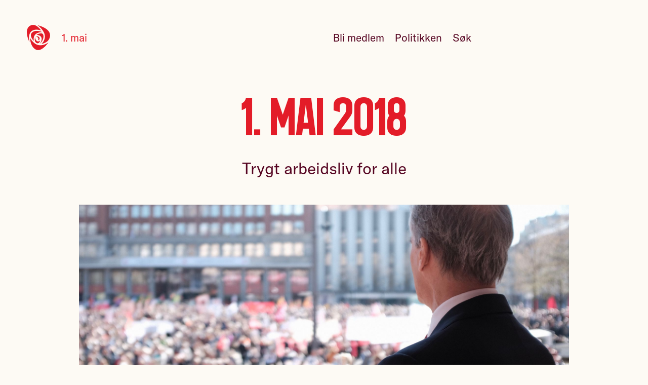

--- FILE ---
content_type: text/html; charset=utf-8
request_url: https://www.arbeiderpartiet.no/arrangementer/1-mai/1-mai-2018/
body_size: 10624
content:
<!DOCTYPE html>
<html lang="nb" class="" ng-app="app">
    <head>
        
    
    
        



    
        
        <script>
            window.apUseCookieInformation = true;
        </script>
        
            <script id="CookieConsent" src="https://policy.app.cookieinformation.com/uc.js"
                data-culture="NB" type="text/javascript"></script>
        
    



    <!-- Google Tag Manager -->
    <script>(function(w,d,s,l,i){w[l]=w[l]||[];w[l].push({'gtm.start':
    new Date().getTime(),event:'gtm.js'});var f=d.getElementsByTagName(s)[0],
    j=d.createElement(s),dl=l!='dataLayer'?'&l='+l:'';j.async=true;j.src=
    'https://sst.arbeiderpartiet.no/gtm.js?id='+i+dl;f.parentNode.insertBefore(j,f);
    })(window,document,'script','dataLayer','GTM-5MRP7MP');</script>
    <!-- End Google Tag Manager -->



    

    
            
                <meta charset="utf-8">
                <meta http-equiv="X-UA-Compatible" content="IE=edge">
                <meta name="viewport" content="width=device-width, initial-scale=1">
                
    
<meta name="title" content="1. mai 2018">
<meta name="description" content="Trygt arbeidsliv for alle">

    <link rel="canonical" href="https://www.arbeiderpartiet.no/arrangementer/1-mai/1-mai-2018/">



    
<meta name="twitter:card" content="summary">
<meta name="twitter:title" content="1. mai 2018">
<meta name="twitter:description" content="Trygt arbeidsliv for alle">






    <meta name="twitter:image" content="https://res.cloudinary.com/arbeiderpartiet/image/upload/c_fill,g_face,h_630,q_70,w_1200/v1/ievv_filestore/c1a281d36be449819357280d488f20a78ab432c7fa914d5c8e20f024d32c9a20.jpg">

    
<meta property="og:title" content="1. mai 2018">
<meta property="og:description" content="Trygt arbeidsliv for alle">




    <meta property="og:image" content="https://res.cloudinary.com/arbeiderpartiet/image/upload/c_fill,g_face,h_630,q_70,w_1200/v1/ievv_filestore/c1a281d36be449819357280d488f20a78ab432c7fa914d5c8e20f024d32c9a20.jpg">





            

            
            <title>
    1. mai 2018
</title>

            
    
        <link rel="stylesheet" type='text/css' href="https://www.arbeiderpartiet.no/static/arbeiderpartiet_styles/static-builds/css/views/mainarticle.03ce3e7818d2.css"  />

    


            
                

            
        
    

    
    <link rel="shortcut icon"
    href="https://www.arbeiderpartiet.no/static/arbeiderpartiet_theme/static-builds/apmedia/images/favicon.6f18fa7c0008.png?version=1.0"
    type="image/png" />
    

    

    
    <meta property="og:type" content="website">
    <meta property="og:url" content="https://www.arbeiderpartiet.no/arrangementer/1-mai/1-mai-2018/">
    <meta property="og:site_name" content="Arbeiderpartiet">
    <meta property="fb:pages" content="234659001772">
    <meta property="fb:app_id" content="114043172657896">
    

    <style>
        .body-default {
            opacity: 0;
        }
        .body-default.body-loaded {
            opacity: 1;
            transition: opacity 0.1s ease-in;
        }
    </style>

    
    <script>
        window.arbeiderpartietPage = {
            id: 13675,
            languagecode: 'nb'
        }
    </script>

    </head>
    <body 
            
            class="
                
    body-default

                
    
        
    

    
        
    

            "
            >
        
    
        






    <!-- Google Tag Manager (noscript) -->
    <noscript><iframe src="https://www.googletagmanager.com/ns.html?id=GTM-5MRP7MP"
    height="0" width="0" style="display:none;visibility:hidden"></iframe></noscript>
    <!-- End Google Tag Manager (noscript) -->



    


        
            <div class="fill-viewport-layout">
                <div class="fill-viewport-layout__content">
                    
    
        
        
            
    
        
    <header
            
                id="id_django_cradmin_page_header"
                class="pub-page-header  pub-page-header--light  hidden-in-print"
            >
        
    <link rel='stylesheet' href="https://www.arbeiderpartiet.no/static/arbeiderpartiet_styles/static-builds/css/components/page-header.a30555515387.css" />
    
    <div class="pub-page-header__content">
        
            
    <a href="https://www.arbeiderpartiet.no/"
       class="pub-page-header__logo "
       title="Logo: Arbeiderpartiet">
        <svg class='pub-page-header__rose' aria-hidden='true'><use href='/static/arbeiderpartiet_styles/svgicons/logo_rose.30adf539bb27.svg#icon'/></svg>
        <span class="screenreader-only">
            Arbeiderpartiet
        </span>
    </a>


            
                
                    
                        






<nav class="pub-page-header__nav" aria-hidden="true">
    

    
    
        <a href="/p/r/ap/signup/?node="
            aria-hidden="true" tabindex="-1"
            class="pub-page-header__link">
            Bli medlem
        </a>
    

    
    
    
        <a href="https://www.arbeiderpartiet.no/politikken/" class="pub-page-header__link" aria-hidden="true" tabindex="-1">Politikken</a>
    
    

    <a href="/sok" class="pub-page-header__link" aria-hidden="true" tabindex="-1">Søk</a>

    
    

    
        
        <button type="button" class="pub-page-header__menu"
                aria-hidden='true'
                tabindex='-1'
                aria-label='Åpne meny'
                id="menu_toggle_button">
            <span class="pub-page-header__hamburger" />
        </button>
    
</nav>

<script type='module'>
    function menuIsVisible() {
        const header = document.getElementsByTagName('header')[0];
        return header.classList.contains('pub-page-header--show-menu');
    }

    function setVisibility(show) {
        const header = document.getElementsByTagName('header')[0];
        const menuButton = document.getElementById('menu_toggle_button');
        const footer = document.getElementById('menu');

        if (show) {
            // Show
            document.body.classList.add('overlay');
            header.classList.add('pub-page-header--show-menu');
            footer.classList.add('page-footer--open');
            window.setTimeout(() => {
                document.querySelector('#menu').querySelector('.page-footer__link--promoted').focus();
            }, 300);
            menuButton.setAttribute('aria-label', 'Lukk meny');
            addEscapeEventListener();
        } else {
            // Hide
            document.body.classList.remove('overlay')
            header.classList.remove('pub-page-header--show-menu')
            footer.classList.remove('page-footer--open')
            removeEscapeEventListener();
            menuButton.setAttribute('aria-label', 'Åpne meny');
            menuButton.focus();
        }
    }

    function escapeEventListener(event) {
        if (event.key === 'Escape') {
            setVisibility(false);
        }
    }

    function addEscapeEventListener() {
        window.addEventListener('keydown', escapeEventListener);
    }

    function removeEscapeEventListener() {
        window.removeEventListener('keydown', escapeEventListener);
    }

    document.getElementById('menu_toggle_button').addEventListener('click', () => {
        setVisibility(!menuIsVisible());
    });
</script>

                    
                
            
        
    </div>


    </header>


    

        
    


                    
                        <main 
    role="main"
    class="
        
            
            
        
        "
>
                            
    
        





    
    
    
        


    



    
    
        <header class="
                page-cover
                
    
        page-cover--image-with-text
    

                
                ">
            
    
        <div class="back-nav">
            <a class="back-nav__link" href="https://www.arbeiderpartiet.no/arrangementer/1-mai/">
                1. mai
            </a>
        </div>
    
    <div class="page-cover__content-wrapper">
        <div class="page-cover__content">
            
                <h1 class="
                        page-cover__title
                        
                        " >
                    
    
        
                        1. mai 2018
                    
    

                </h1>
            
            <p class="page-cover__description">
                Trygt arbeidsliv for alle
            </p>
        </div>
    </div>

    
        

    







<picture class="page-cover__image">
    <source media="(min-width: 1280px)" srcset="https://res.cloudinary.com/arbeiderpartiet/image/upload/v1/ievv_filestore/c1a281d36be449819357280d488f20a78ab432c7fa914d5c8e20f024d32c9a20, https://res.cloudinary.com/arbeiderpartiet/image/upload/v1/ievv_filestore/c1a281d36be449819357280d488f20a78ab432c7fa914d5c8e20f024d32c9a20 2x">
    <source media="(min-width: 800px)" srcset="https://res.cloudinary.com/arbeiderpartiet/image/upload/v1/ievv_filestore/c1a281d36be449819357280d488f20a78ab432c7fa914d5c8e20f024d32c9a20, https://res.cloudinary.com/arbeiderpartiet/image/upload/v1/ievv_filestore/c1a281d36be449819357280d488f20a78ab432c7fa914d5c8e20f024d32c9a20 2x">
    <source media="(min-width: 700px)" srcset="https://res.cloudinary.com/arbeiderpartiet/image/upload/v1/ievv_filestore/c1a281d36be449819357280d488f20a78ab432c7fa914d5c8e20f024d32c9a20, https://res.cloudinary.com/arbeiderpartiet/image/upload/v1/ievv_filestore/c1a281d36be449819357280d488f20a78ab432c7fa914d5c8e20f024d32c9a20 2x">
    <source srcset="https://res.cloudinary.com/arbeiderpartiet/image/upload/v1/ievv_filestore/c1a281d36be449819357280d488f20a78ab432c7fa914d5c8e20f024d32c9a20, https://res.cloudinary.com/arbeiderpartiet/image/upload/v1/ievv_filestore/c1a281d36be449819357280d488f20a78ab432c7fa914d5c8e20f024d32c9a20 2x">
    <img
        src="https://res.cloudinary.com/arbeiderpartiet/image/upload/v1/ievv_filestore/c1a281d36be449819357280d488f20a78ab432c7fa914d5c8e20f024d32c9a20"
        alt="Jonas Gahr Støre bakfra med utsikt over Youngstorget mens han holder 1. mai-tale. Mange mennesker står nede på torget."
        class="page-cover__img"
    />
</picture>



    

        </header>
    



    



    
    
    
        
            

    
        <section class="page-section">
    <div class="container container--tight">
        

    
        <p>Hovedparolen for 1. mai 2018 er "Trygt arbeidsliv for alle".</p>

    


    </div>
</section>

    

    
        

    
        


<link rel='stylesheet' href="https://www.arbeiderpartiet.no/static/arbeiderpartiet_styles/static-builds/css/designer_containers/embedfacebookvideo.09c83f619388.css" />
<link rel='stylesheet' href="https://www.arbeiderpartiet.no/static/arbeiderpartiet_styles/static-builds/css/components/cookie-consent-permission-box.b729ed1bd0fe.css" />
<script type="module" src="https://www.arbeiderpartiet.no/static/arbeiderpartiet_esmodules/static-builds/src/ap-cookie-consent-required.90fa4a366c89.js"></script>
<script type="module" src="https://www.arbeiderpartiet.no/static/arbeiderpartiet_esmodules/static-builds/src/ap-cookie-consent-renew-link.af2f954f2ff3.js"></script>

<ap-cookie-consent-required consent-type='marketing' >
    <figure slot='embedcontent' class='embedfacebookvideo embedfacebookvideo--default'>
        <div class="embedfacebookvideo__videowrapper">
            <script>window.fbAsyncInit = function() {
                FB.init({
                    xfbml      : true,
                    version    : 'v3.2'
                });
                }; (function(d, s, id){
                    var js, fjs = d.getElementsByTagName(s)[0];
                    if (d.getElementById(id)) {return;}
                    js = d.createElement(s); js.id = id;
                    js.src = "https://connect.facebook.net/en_US/sdk.js";
                    fjs.parentNode.insertBefore(js, fjs);
                }(document, 'script', 'facebook-jssdk'));</script>
            <div class="fb-video" data-href="https://www.facebook.com/Arbeiderpartiet/videos/10155853644151773/" data-width="auto" data-show-text="false" data-allowfullscreen="true"></div>
        </div>
        
    </figure>

    

<div slot="ask-for-consent" class='cookie-consent-permission-box cookie-consent-permission-box--facebookvideo'>
    <div class='cookie-consent-permission-box__content'>
        <p>
            Dette innholdet er ikke synlig fordi det krever samtykke til bruk av markedsføring informasjonskapsler/cookies.
            <br>
            <ap-cookie-consent-renew-link actionType="toggle">
                <span slot="label">Klikk her for å justere dine informasjonskapsel/cookie innstillinger</span>
            </ap-cookie-consent-renew-link>
        </p>
    </div>
</div>

</ap-cookie-consent-required>

    


    

    
        <section class="page-section">
    <div class="container container--tight">
        

    
        <h2 class=' page-section__heading'>
    Jonas Gahr Støres 1. mai-tale 2018
</h2>

    

    
        <p>Kjære alle sammen,</p><p>Gratulerer med dagen!</p><p>Lenge har jeg gledet meg til å holde 1. mai tale her.</p><p>Det er godt å se dere og det er godt å komme sammen.</p><p>Komme sammen for å takke.</p><p>Takke musikantene som ga dette toget den gode stemningen.</p><p>Takke de eldste blant oss  - som er her på torget i dag – og som har gjort en innsats for samfunnet gjennom et langt liv.</p><p>Og så kommer vi på 1. mai sammen for å rette ryggen.</p><p>Rette ryggen i stolthet over alt vi har fått til i vår bevegelse.</p><p>Rette ryggen i tro på de verdiene vi står for.</p><p>*</p><p>Vårens lønnsoppgjør er et godt eksempel på hvorfor vi har grunn til å samles med rak rygg.</p><p>Oppgjøret viste kraften i arbeiderbevegelsen.</p><p>Det viste betydningen av organisering og samhold mellom arbeidsfolk.</p><p>En ansvarlig og samlet fagbevegelse vant frem.</p><p>Resultatet ble økt kjøpekraft for alle.</p><p>Resultatet ble ekstra tillegg for lavtlønte.</p><p>Det ble et oppgjør med en god likelønnsprofil.</p><p>Men først og fremst var oppgjøret en seier for sliterne i arbeidslivet.</p><p>AFP-ordningen ble gjort mer rettferdig.</p><p>De som blir syke på slutten av et langt liv i tunge yrker, var vinnerne i dette oppgjøret.</p><p>Det er solidaritet i praksis.</p><p>Det er et resultat vi på 1. mai gir vår støtte og en varm applaus!</p><p>*</p><p>Så er ikke kampen over.</p><p>Våre kamper, i vår bevegelse, er ikke det.</p><p>Spørsmålet om opptjening fra første krone i ordningen med obligatorisk tjenestepensjon, ble ikke løst i tarifforhandlingene.</p><p>Ballen er spilt over til regjering og storting.</p><p>Og Arbeiderpartiet tar ballen.</p><p>Også dette handler om rettferdighet.</p><p>For hvem rammes hardest dersom NHO får viljen sin?</p><p>Om folk i private bedrifter ikke sikres pensjon fra første krone og første time?</p><p>De som rammes er dem med løsest tilknytning til arbeidslivet.</p><p>De som rammes er ungdom.</p><p>Det er kvinner.</p><p>Det er folk i små stillinger.</p><p>Det er dem som tjener dårligst.</p><p>Det er arbeidstakere med alminnelige lønninger som får mindre i tjenestepensjon.</p><p>Det er urettferdig – rett og slett.</p><p>Det vil vi ikke godta.</p><p>Vi har allerede har allerede fremmet forslag i Stortinget.</p><p>Vi kommer ikke til å gi oss i kampen for en rettferdig pensjon for alle!</p><p>*</p><p>Høyre-politikere sa i år etter år at den sosialdemokratiske modellen ville bukke under.</p><p>Staten var for stor.</p><p>Skattene for høye.</p><p>Fagforeningene for sterke.</p><p>Det var for vanskelig å si opp folk.</p><p>Omstillingene gikk for sakte.</p><p>Men så viste erfaringene noe annet:</p><p>Land med vår samfunnsmodell er blant de som har klart seg best.</p><p>Det er en modell der vi har kunnskap og utdanning til alle.</p><p>Der fagbevegelsens rolle og ansvarlighet har vært en forutsetning for omstilling og nye arbeidsplasser.</p><p>En modell der vi løser oppgaver i felleskap.</p><p>Der vi lytter til de ansatte - og er på lag med dem som kan jobben.</p><p>*</p><p>Så spør kanskje noen av dere: Er ikke alle enige i dette nå?</p><p>Har ikke høyresida endret syn?</p><p>Mitt svar er nei.  </p><p>Jeg besøkte for noen uker siden Vard-verftet utenfor Ålesund.</p><p>Oljeprisfallet rammet dem tøft.</p><p>Ordrene tørket ut.</p><p>Men de har klart det.</p><p>Satset på nye båttyper. Ansatt flere. Fått inn nye lærlinger.</p><p>Fulle ordrebøker til ut på 2020-tallet.</p><p>Og dere, 90 prosent av de ansatte er organisert.</p><p>90 prosent!</p><p>Det gjør virkelig en forskjell.</p><p>*</p><p>For ett av de aller viktigste fellesskapene i Norge, det er fagbevegelsen.</p><p>Det er en helt avgjørende del av den norske modellen.</p><p>Det er en helt avgjørende del som den blå Regjeringen undergraver.</p><p>Som de undergraver når de kutter i fagforeningsfradraget år etter år.</p><p>Som de undergraver når de «anerkjenner» det uorganiserte arbeidslivet – slik det står blått på hvitt i regjeringsplattformen.</p><p>Som de undergraver når de svekker arbeidsmiljøloven og gjør at flere må ta til takke med  midlertidige stillinger.</p><p>Da er de i praksis for svakere fellesskap i arbeidslivet.</p><p>For mindre trygghet for arbeidsfolk.</p><p>For å svekke den norske modellen.</p><p>Det sier vi tvert nei til!</p><p>Vi er arbeidstakernes parti.</p><p>Vi tar arbeidstakernes parti.</p><p>Vi vil alltid kjempe for en sterk fagbevegelse og at folk flest har en trygg jobb å gå til!</p><p>*</p><p>Vi er og skal være partiet for arbeid og for en sterk fagbevegelse.</p><p>Og vi er og skal være garantisten for en sterk, offentlig velferdstat.</p><p>Våre mål er frihet for alle.</p><p>En rettferdig fordeling av makt og muligheter.</p><p>Sterke fellesskap som gir trygghet for den enkelte.</p><p>De målene når vi bare ved å bygge velferden ut.</p><p>Gjøre den tilgjengelig for alle, rik og fattig.</p><p>Satse på fellesskapets velferdstjenester, ikke på privatisering.</p><p>Derfor har vi i Stortinget fremmet forslag om å si nei til private, kommersielle aktører i barnevernet.</p><p>For dere, barnevernsbarn, de aller mest sårbare i vårt samfunn.</p><p>De som aller minst er selvsikre kunder som kan shoppe rundt i et marked.</p><p>De skal ikke være det fremste objektet for profitt og butikk i velferdsstaten!</p><p>La oss få en slutt på det!</p><p>Bedre velferd for alle betyr også å bruke de store pengene på velferd, ikke på skattekutt.</p><p>I forrige periode betalte Høyre og Frp for skattekuttene med oljepenger.</p><p>Nå kutter de i velferden.</p><p>Nå ser vi at det får konsekvenser – ikke minst i sykehusene.</p><p>Kutt i rehabiliteringstilbud for å få råd til å bygge nytt sykehus, som i Egersund.</p><p>Kooridorpasienter på selv nye sykehus, som på Kalnes utenfor Sarpsborg.</p><p>Innføring av egenandeler for unge mennesker som sliter med psykisk sykdom.</p><p>Nye krav til mødre om å reise hjem bare seks timer etter at de har født, som på Haukeland.</p><p>Mer frustrerte og fortvilede ansatte som løper så fort de kan fra før.</p><p>Vi ser det de ansatte ser.</p><p>Vi ser det pasientene ser.</p><p>Vi ser at det nå er skåret til beinet mange steder.</p><p>At Frp og Høyres politikk nå går ut over pasientene.</p><p>Vi sier derfor nei til privatisering og sulteforing av våre felles sykehus!</p><p>*</p><p>Kjære venner,</p><p>Når jeg reiser i Norge – også her i Hedmark – hører jeg oftere om avmakt og marginalisering.</p><p>Flere setter ord på en opplevelse av ikke å bli hørt.</p><p>Av ikke å være like mye verdt.</p><p>Av økt avstand mellom de styrende og de styrte. </p><p>Det gjelder særlig i distriktene.</p><p>Vårt sosialdemokratiske svar er ikke at alt skal være som før.</p><p>Nostalgi ligger ikke for oss.</p><p>Men vårt svar er heller ikke høyresidens ”ovenfra og ned” holdning.</p><p>Vårt svar er ikke skuldertrekket som viser at vi ikke forstår den dype uroen folk i distriktene føler.</p><p>Vårt svar er – sammen med folk i vårt langstrakte land – å meisle ut en politikk som peker fremover.</p><p>En politikk som har som mål at by og land skal gå hand i hand – som det het på våre faner allerede i 1936.</p><p>En politikk som bidrar til at distriktene kan møte framtida med optimisme og selvtillit.</p><p>Det er vårt svar på økt uro og avmakt.  </p><p>Derfor lover vi en stortstilt utbygging av bredbånd i de delene av landet der markedet ikke ordner saken.</p><p>6 milliarder kroner på 12 år vil vi bruke på bredbånd.</p><p>Det betyr mye for fylker som Hedmark hvor nesten halvparten av innbyggerne i dag ikke har bredbåndsdekning.  </p><p>For når fremtiden er digital, må den fremtiden være for alle. I hele landet.</p><p>Slik tenker vi sosialdemokrater.</p><p>*</p><p>1. mai er dagen for å slå ring om fellesskapsverdier og rettferdighet her hjemme.</p><p>Men like mye er 1. mai dagen for å vise internasjonal solidaritet.</p><p>Ikke siden mellomkrigstiden har internasjonalt samarbeid vært så utsatt som nå.</p><p>Store land som Russland, Kina og Tyrkia dyrker en mer aggressiv nasjonalisme.</p><p>USA, vår nærmeste allierte, vender under høyresidens lederskap ryggen til internasjonalt samarbeid på områder som handel og klima.</p><p>Og over Europa blåser en høyrepopulistisk vind som pisker opp hat og mistro mellom mennesker og land.</p><p>*</p><p>I en slik tid blir 1. mai ekstra viktig.</p><p>Så lenge jeg kan huske har høyresiden sagt at denne dagen tilhører fortiden.</p><p>At denne dagen er gammeldags.</p><p>At togenes og fanenes og torgtalenes tid er forbi.</p><p>Det var feil før.</p><p>Det er enda mer feil nå.</p><p>For nettopp i vår tid – nå! – trengs en bevegelse som forsvarer internasjonal solidaritet.</p><p>Som står opp for internasjonalt samarbeid i praksis.  </p><p>Norsk Folkehjelp sin 1. mai-aksjon i år, bygger nettopp på dette.</p><p>«Folk forandrer verden», er navnet.</p><p>Pengene går til å styrke organiseringen blant arbeidere i Sør-Afrika.</p><p>Til kvinne- og ungdomsorganisasjoner i Palestina</p><p>Til menneskerettighetsaktivister i Honduras.</p><p>Til menn og kvinner rundt om i verden som er i kamp.</p><p>Politisk kamp, demokratisk kamp, velferdskamp og klassekamp.</p><p>Det er handlekraft og internasjonal solidaritet i arbeiderbevegelsens beste tradisjon.  </p><p>Norsk Folkehjelp sin 1. mai-aksjon fortjener vår varme støtte og applaus!</p><p>*</p><p>Vi er ikke oss selv nok i vår bevegelse.</p><p>Vi glemmer ikke barna i Syria som har sett sin fremtid lagt i ruiner.</p><p>Vi står opp for folkeretten.</p><p>Vi slår ring om EØS-avtalen og NATO-medlemskapet, Norges to viktigste livslinjer til resten av verden.</p><p>Og vi glemmer ikke – glemmer aldri – palestinernes rettmessige kamp.</p><p>Muren må rives og palestinerne få en egen stat!</p><p>*</p><p>Kjære venner,</p><p>1.mai er dagen for rake rygger. For stolthet. For framtidstro.</p><p>Men også for takknemlighet.</p><p>Takknemlighet overfor dem som gikk foran og brøytet vei.</p><p>Takknemlighet overfor dem som virkelig ofret.</p><p>Siden forrige 1. mai har vi markert 200-årsdagen for Marcus Thrane sin fødsel.</p><p>Han grunnla den første arbeiderforeningen i Norge.</p><p>Han startet en bevegelse som spredte seg raskt over store deler av landet.</p><p>Han vekket håp hos tusenvis av fattige og han argumenterte aldri for vold.</p><p>Likevel ble Thranes bevgelse møtt med vold.</p><p>Datidens høyrekrefter kastet ham i fengsel og knuste bevegelsen.</p><p>Så våknet en ny arbeiderbevegelse til liv noen tiår senere.</p><p>Resten er, som det heter, historie.</p><p>Da startet en lang og ubrutt vei mot et samfunn med mål om frihet for alle, ikke bare noen få.</p><p>Kjære venner,</p><p>Vi har mye å minnes, mye å forsvare, mye å være stolte av.  </p><p>Og vi har fortsatt mye å kjempe for.</p><p>Så i dag retter vi ryggen og vi fester blikket på alt vi fortsatt har ugjort.</p><p>Gratulerer med dagen, og takk for oppmerksomheten.</p>

    


    </div>
</section>

    


        
    



    
        
    



    


    
    
    
        
            



<link rel='stylesheet' href="https://www.arbeiderpartiet.no/static/arbeiderpartiet_styles/static-builds/css/components/care-question.eae681092abb.css" />


    
    


        
    

    
    
        
            <section class="page-section">
                <div class="container">
                    




<link rel='stylesheet' href="https://www.arbeiderpartiet.no/static/arbeiderpartiet_styles/static-builds/css/designer_containers/get-involved.660a95adc000.css" />



<div class="container">
    <section class="get-involved ">
        <h2 class="get-involved__title">Støtt *A* Ap</h2>
        






<script>
    window.arbeiderpartietDonation = {
        singleDonationDefaultAmount: '250',
        monthlyDonationDefaultAmount: '250'
    }
</script>

<form method="post"
    id='id_donate_form_'
    action="/betaling/velg_betalingsmetode">
    
<script type="module" src="https://www.arbeiderpartiet.no/static/arbeiderpartiet_esmodules/static-builds/src/ap-lazy-csrf.99cd22fe28d6.js"></script>
<ap-lazy-csrf></ap-lazy-csrf>
    <input type="hidden" name="validationerror_url" value="https://www.arbeiderpartiet.no/arrangementer/1-mai/1-mai-2018/" />
    <input type="hidden" name="payment_type" value="donate" />
    <input type="hidden" name="donated_from_url" value="https://www.arbeiderpartiet.no/arrangementer/1-mai/1-mai-2018/" />
    
    
        <input type="hidden" name="donated_from_domain_id" value="658" />
    


    <div class="get-involved__content">
        <span id='id_donate_form_donate_form_header'>
            Jeg vil gi et
        </span>

        <div class="get-involved__separator-mobile"></div>

        <label class="get-involved__radio">
            <input
                type="radio"
                class="get-involved__radio-input"
                name="interval"
                value="onetime"
                id="id_donate_form_onetime"
                required
            />
            <span class="get-involved__radio-label" id='id_donate_form_donate_form_onetime_labeltext'>
                engangs
            </span>
        </label>

        <label class="get-involved__radio">
            <input
                type="radio"
                class="get-involved__radio-input"
                name="interval"
                value="monthly"
                id="id_donate_form_monthly"
                required
            />
            <span class="get-involved__radio-label" id='id_donate_form_donate_form_monthly_labeltext'>
                månedlig
            </span>
        </label>

        <div class="get-involved__separator-mobile"></div>

        <span>beløp på kr </span>
        <div class="get-involved__separator"></div>

        
            <label class="get-involved__radio">
                <input
                    type="radio"
                    class="get-involved__radio-input"
                    name="amountOption"
                    value="100"
                />
                <span class="get-involved__radio-label" id='id_donate_form_donate_form_monthly_labeltext'>
                    100 kr
                </span>
            </label>
        
            <label class="get-involved__radio">
                <input
                    type="radio"
                    class="get-involved__radio-input"
                    name="amountOption"
                    value="250"
                />
                <span class="get-involved__radio-label" id='id_donate_form_donate_form_monthly_labeltext'>
                    250 kr
                </span>
            </label>
        
            <label class="get-involved__radio">
                <input
                    type="radio"
                    class="get-involved__radio-input"
                    name="amountOption"
                    value="500"
                />
                <span class="get-involved__radio-label" id='id_donate_form_donate_form_monthly_labeltext'>
                    500 kr
                </span>
            </label>
        
            <label class="get-involved__radio">
                <input
                    type="radio"
                    class="get-involved__radio-input"
                    name="amountOption"
                    value="1000"
                />
                <span class="get-involved__radio-label" id='id_donate_form_donate_form_monthly_labeltext'>
                    1000 kr
                </span>
            </label>
        

        <input
            id='id_donate_form_amount'
            type="number"
            min="1"
            step="1"
            max="20000000"
            placeholder="Annet"
            class="get-involved__input"
            pattern="[0-9]*"
            name="amountCustom"
            aria-label='Beløpet (NOK) du vil støtte Arbeiderpartiet med'
        />

        <input type="hidden" name="amount" required />

        <div class="get-involved__more get-involved__more--hidden" id="id_donate_form_more">
            <div>
                <label for="id_donate_form_name" class='formlabel' aria-label="Fullt navn">
                    Fullt navn
                </label>
                <input
                    class="textinput textinput--block"
                    type="text"
                    name="name"
                    id="id_donate_form_name"
                    placeholder="Ola Nordmann"
                    required
                />
            </div>

            <div>
                <label for="id_donate_form_email" class='formlabel' aria-label="Send kvittering på e-post">
                    Send kvittering på e-post
                </label>
                <input
                    class="textinput textinput--block"
                    type="email"
                    name="email"
                    id="id_donate_form_email"
                    placeholder="ola@nordmann.no"
                    required
                />
            </div>

            <label for="id_donate_form_subscribe_to_newsletter" class="radio-checkbox-label">
                <input
                    type="checkbox"
                    class='checkbox'
                    name="subscribe_to_newsletter"
                    id="id_donate_form_subscribe_to_newsletter"
                />
                Ja, jeg vil få oppdateringer på e-post fra Arbeiderpartiet, Jonas Gahr Støre og andre politikere.
            </label>

            <div class="get-involved__cta">
                <button type="submit" class="button button--primary">
                    Støtt Arbeiderpartiet
                </button>
            </div>

            <p class="get-involved__disclaimer">
                Ved å gi 10000 kr eller mer til sammen i inneværende år, offentliggjøres navnet mitt
                og kommunen jeg bor i på en liste sammen med andre givere. Dersom jeg er medlem eller frivillig lagres
                giverstatistikk sammen med min tidligere registrerte informasjon.
                <br><a target="_blank" href="/betaling/vilkar-og-betingelser">Les detaljerte vilkår for
                betalingsløsningen Bambora</a>.
                <br><a target="_blank" href="/r/personvernerklaering/">Les Arbeiderpartiets personvernerklæring</a>.
            </p>
        </div>

    </div>
</form>

<script type="module">
    import ArbeiderpartietDonate from "https://www.arbeiderpartiet.no/static/arbeiderpartiet_esmodules/static-builds/src/donate-form.c893ef49f44f.js";
    new ArbeiderpartietDonate({
        element: document.getElementById('id_donate_form_'),
        domIdPrefix: 'id_donate_form_'
    });
</script>

    </section>
</div>

<!-- <section class="get-involved container "
         sticky-nav-section="Engasjer deg">
    <div class="get-involved__content">
        <div class="get-involved__primary">
            <span class="get-involved__intro-title">
                TRYGGHET - MULIGHETER - FELLESSKAP
            </span>
            <h2 class="get-involved__title">
                Vi får til mer sammen enn hver for oss.
                Bidra i dag!
            </h2>

            
                <a href="/p/r/ap/signup/?node="
                        
                        class="button button--primary">
                    Bli medlem
                </a>
            
        </div>
        <div class="get-involved__donate">
            






<script>
    window.arbeiderpartietDonation = {
        singleDonationDefaultAmount: '250',
        monthlyDonationDefaultAmount: '250'
    }
</script>

<form method="post"
    id='id_donate_form_'
    action="/betaling/velg_betalingsmetode">
    
<script type="module" src="https://www.arbeiderpartiet.no/static/arbeiderpartiet_esmodules/static-builds/src/ap-lazy-csrf.99cd22fe28d6.js"></script>
<ap-lazy-csrf></ap-lazy-csrf>
    <input type="hidden" name="validationerror_url" value="https://www.arbeiderpartiet.no/arrangementer/1-mai/1-mai-2018/" />
    <input type="hidden" name="payment_type" value="donate" />
    <input type="hidden" name="donated_from_url" value="https://www.arbeiderpartiet.no/arrangementer/1-mai/1-mai-2018/" />
    
    
        <input type="hidden" name="donated_from_domain_id" value="658" />
    


    <div class="get-involved__content">
        <span id='id_donate_form_donate_form_header'>
            Jeg vil gi et
        </span>

        <div class="get-involved__separator-mobile"></div>

        <label class="get-involved__radio">
            <input
                type="radio"
                class="get-involved__radio-input"
                name="interval"
                value="onetime"
                id="id_donate_form_onetime"
                required
            />
            <span class="get-involved__radio-label" id='id_donate_form_donate_form_onetime_labeltext'>
                engangs
            </span>
        </label>

        <label class="get-involved__radio">
            <input
                type="radio"
                class="get-involved__radio-input"
                name="interval"
                value="monthly"
                id="id_donate_form_monthly"
                required
            />
            <span class="get-involved__radio-label" id='id_donate_form_donate_form_monthly_labeltext'>
                månedlig
            </span>
        </label>

        <div class="get-involved__separator-mobile"></div>

        <span>beløp på kr </span>
        <div class="get-involved__separator"></div>

        
            <label class="get-involved__radio">
                <input
                    type="radio"
                    class="get-involved__radio-input"
                    name="amountOption"
                    value="100"
                />
                <span class="get-involved__radio-label" id='id_donate_form_donate_form_monthly_labeltext'>
                    100 kr
                </span>
            </label>
        
            <label class="get-involved__radio">
                <input
                    type="radio"
                    class="get-involved__radio-input"
                    name="amountOption"
                    value="250"
                />
                <span class="get-involved__radio-label" id='id_donate_form_donate_form_monthly_labeltext'>
                    250 kr
                </span>
            </label>
        
            <label class="get-involved__radio">
                <input
                    type="radio"
                    class="get-involved__radio-input"
                    name="amountOption"
                    value="500"
                />
                <span class="get-involved__radio-label" id='id_donate_form_donate_form_monthly_labeltext'>
                    500 kr
                </span>
            </label>
        
            <label class="get-involved__radio">
                <input
                    type="radio"
                    class="get-involved__radio-input"
                    name="amountOption"
                    value="1000"
                />
                <span class="get-involved__radio-label" id='id_donate_form_donate_form_monthly_labeltext'>
                    1000 kr
                </span>
            </label>
        

        <input
            id='id_donate_form_amount'
            type="number"
            min="1"
            step="1"
            max="20000000"
            placeholder="Annet"
            class="get-involved__input"
            pattern="[0-9]*"
            name="amountCustom"
            aria-label='Beløpet (NOK) du vil støtte Arbeiderpartiet med'
        />

        <input type="hidden" name="amount" required />

        <div class="get-involved__more get-involved__more--hidden" id="id_donate_form_more">
            <div>
                <label for="id_donate_form_name" class='formlabel' aria-label="Fullt navn">
                    Fullt navn
                </label>
                <input
                    class="textinput textinput--block"
                    type="text"
                    name="name"
                    id="id_donate_form_name"
                    placeholder="Ola Nordmann"
                    required
                />
            </div>

            <div>
                <label for="id_donate_form_email" class='formlabel' aria-label="Send kvittering på e-post">
                    Send kvittering på e-post
                </label>
                <input
                    class="textinput textinput--block"
                    type="email"
                    name="email"
                    id="id_donate_form_email"
                    placeholder="ola@nordmann.no"
                    required
                />
            </div>

            <label for="id_donate_form_subscribe_to_newsletter" class="radio-checkbox-label">
                <input
                    type="checkbox"
                    class='checkbox'
                    name="subscribe_to_newsletter"
                    id="id_donate_form_subscribe_to_newsletter"
                />
                Ja, jeg vil få oppdateringer på e-post fra Arbeiderpartiet, Jonas Gahr Støre og andre politikere.
            </label>

            <div class="get-involved__cta">
                <button type="submit" class="button button--primary">
                    Støtt Arbeiderpartiet
                </button>
            </div>

            <p class="get-involved__disclaimer">
                Ved å gi 10000 kr eller mer til sammen i inneværende år, offentliggjøres navnet mitt
                og kommunen jeg bor i på en liste sammen med andre givere. Dersom jeg er medlem eller frivillig lagres
                giverstatistikk sammen med min tidligere registrerte informasjon.
                <br><a target="_blank" href="/betaling/vilkar-og-betingelser">Les detaljerte vilkår for
                betalingsløsningen Bambora</a>.
                <br><a target="_blank" href="/r/personvernerklaering/">Les Arbeiderpartiets personvernerklæring</a>.
            </p>
        </div>

    </div>
</form>

<script type="module">
    import ArbeiderpartietDonate from "https://www.arbeiderpartiet.no/static/arbeiderpartiet_esmodules/static-builds/src/donate-form.c893ef49f44f.js";
    new ArbeiderpartietDonate({
        element: document.getElementById('id_donate_form_'),
        domIdPrefix: 'id_donate_form_'
    });
</script>

        </div>
    </div>
</section> -->

                </div>
            </section>
        
    

    
    
        
            



<div class="container">
    <link rel='stylesheet' href="https://www.arbeiderpartiet.no/static/arbeiderpartiet_styles/static-builds/css/components/find-local.c10ee05b0eef.css" />
    <script type="module" src="https://www.arbeiderpartiet.no/static/arbeiderpartiet_esmodules/static-builds/src/ap-local-dynamic.991a1a5d0be9.js"></script>
    <ap-local-dynamic data-select-label='Velg land'></ap-local-dynamic>
</div>

        
    



                        </main>
                    
                </div>

                
                    <div class="fill-viewport-layout__footer">
                        
    
        
            









<link rel='stylesheet' href="https://www.arbeiderpartiet.no/static/arbeiderpartiet_styles/static-builds/css/components/page-footer.5371ff79ab2f.css" />

<footer class="page-footer hidden-in-print" id="menu">
    <div class="container">
        <div class="page-footer__separator"></div>

        <div class="page-footer__content">
            <div class="page-footer__brand-wrapper">
                <a
                    href="https://www.arbeiderpartiet.no/"
                    class="page-footer__branding"
                    title="Logo: Arbeiderpartiet"
                >
                    <svg class='page-footer__rose' aria-hidden='true'><use href='/static/arbeiderpartiet_styles/svgicons/logo_rose.30adf539bb27.svg#icon'/></svg>
                    
                        <span class="screenreader-only branding__name">
                            Arbeiderpartiet
                        </span>
                    
                </a>
            </div>

            
            <nav class="page-footer__list page-footer__list--promoted">
                <a href="/p/r/ap/signup/?node=" class="page-footer__link page-footer__link--promoted">Bli medlem</a>
                <a href="/politikken" class="page-footer__link page-footer__link--promoted">Politiske saker</a>
                <a href="/politikere" class="page-footer__link page-footer__link--promoted">Politikere</a>
            </nav>

            <nav class="page-footer__list page-footer__list--links">
                <a href="/om" class="page-footer__link">Om oss</a>
                <a href="/aktuelt" class="page-footer__link">Aktuelt</a>
                <a href="/arrangementer " class="page-footer__link">Arrangementer</a>
                <a href="/om/kontakt-oss" class="page-footer__link">Kontakt oss</a>
            </nav>
            <nav class="page-footer__list page-footer__list--links">
                <a href="https://mitt.arbeiderpartiet.no/" class="page-footer__link">Mitt Ap</a>
                <a href="/om/nettbutikk" class="page-footer__link">Nettbutikk</a>
                <a href="/om/information-in-english/" class="page-footer__link">In English</a>
            </nav>
            
        </div>
        
        <div class="page-footer__content">
            <div class="page-footer__empty"></div>
            <div class="page-footer__list page-footer__list--contact">
                
                <a href="tel:24 14 40 00" class="page-footer__link page-footer__link--contact ">241 44 000</a>
                
                
                <a href="/cdn-cgi/l/email-protection#fe8e918d8abe9f8c9c9b979a9b8c8e9f8c8a979b8ad09091" class="page-footer__link page-footer__link--contact"><span class="__cf_email__" data-cfemail="6919061a1d29081b0b0c000d0c1b19081b1d000c1d470706">[email&#160;protected]</span></a>
                
                
                <div class="page-footer__link page-footer__link--contact">
                    Arbeiderpartiet, postboks 8743, Youngstorget
                    
                        <br />
                        0028 OSLO
                    
                </div>
                
            </div>
            <div class="page-footer__list page-footer__list--some">
                
                    <a href="https://www.facebook.com/Arbeiderpartiet/" class="page-footer__link page-footer__link--some">Facebook</a>
                
                
                    <a href="https://www.twitter.com/Arbeiderpartiet/" class="page-footer__link page-footer__link--some ">Twitter</a>
                
                
                    <a href="https://www.instagram.com/Arbeiderpartiet/" class="page-footer__link page-footer__link--some ">Instagram</a>
                
                
                <a href="/nyhetsbrev/" class="page-footer__link page-footer__link--some">Nyhetsbrev</a>
            </div>
        </div>
        
        <div class="page-footer__content">
            <div class="page-footer__empty"></div>

            <div class="page-footer__trampstamp">
                <img src="https://www.arbeiderpartiet.no/static/arbeiderpartiet_theme/unversioned_media/pes.png"
                    class="page-footer__pes-logo"
                    alt="Logoen til Party of European Socialists. Rød firkantet snakkeboble med hvit tekst som lyder: PES - Socialists & democrats.">
                <span class="page-footer__pes-text">
                    Medlem av
                    <a href="https://res.cloudinary.com/arbeiderpartiet/image/upload/v1/ievv_filestore/6cf2bf89f5474a9db385276bc1e81a8c39d2b27a416c42a48f3b9d89470f93d9" target="_blank" class="page-footer__inline-link">PES</a>
                </span>
            </div>
        </div>
    </div>
</footer>



        
    

                    </div>
                
            </div>

            
    
        






































































    

        

        
    
    <script data-cfasync="false" src="/cdn-cgi/scripts/5c5dd728/cloudflare-static/email-decode.min.js"></script><script>
        window.addEventListener("load", (event) => {
            document.body.classList.add('body-loaded')
        });
    </script>


        
    
        

        

    


        
    </body>
</html>


--- FILE ---
content_type: text/css; charset="utf-8"
request_url: https://www.arbeiderpartiet.no/static/arbeiderpartiet_styles/static-builds/css/views/mainarticle.03ce3e7818d2.css
body_size: -418
content:
@import url("./basepagelayout.686f3580aac1.css");
@import url("../components/back-nav.28e04ed3ae42.css");
@import url("../components/page-list.23170a0e37a0.css");


--- FILE ---
content_type: text/css; charset="utf-8"
request_url: https://www.arbeiderpartiet.no/static/arbeiderpartiet_styles/static-builds/css/designer_containers/embedfacebookvideo.09c83f619388.css
body_size: -335
content:
@import url("../components/apembedcaption.4c3309b6d600.css");

.embedfacebookvideo {
    overflow: hidden;
}

.embedfacebookvideo.embedfacebookvideo--default {
    margin: 0 auto;
    padding: 0 var(--apContainerSidePadding);
    max-width: var(--container-width-sm);
    margin-bottom: var(--spacing);
    margin-top: var(--spacing);
}


--- FILE ---
content_type: text/css; charset="utf-8"
request_url: https://www.arbeiderpartiet.no/static/arbeiderpartiet_styles/static-builds/css/components/back-nav.28e04ed3ae42.css
body_size: -217
content:
.back-nav {
    position: relative;
    z-index: var(--z-index-2);
}

.back-nav__link {
    display: flex;
    align-items: center;
    position: absolute;
    left: 0;
    top: calc((var(--header-height) * -1) + var(--spacing-lg) * -1);
    height: var(--header-height);
    text-decoration: none;
    font-size: var(--font-size-xs);
    color: var(--color-primary);

    &:hover,
    &:focus:focus-visible {
        color: var(--color-secondary);
    }

    &:before {
        content: '⌃';
        margin-right: 0.32em;
        transform: translateX(-1px) rotate(-90deg);
    }
}

@media (min-width: 960px) {
    .back-nav__link {
        left: calc(var(--logo-size) + 1em);
        font-size: var(--font-size-base);

        &:before {
            content: '→';
            transform: none;
            margin-right: 0.45em;
        }
    }
}


--- FILE ---
content_type: text/css; charset="utf-8"
request_url: https://www.arbeiderpartiet.no/static/arbeiderpartiet_styles/static-builds/css/components/cookie-consent-permission-box.b729ed1bd0fe.css
body_size: -121
content:
.cookie-consent-permission-box {
    margin: 0 auto;
    padding: var(--spacing) var(--margin);
    max-width: var(--container-width-sm);
    margin-bottom: var(--spacing);
    margin-top: var(--spacing);
    display: flex;
    background-color: var(--color-neutral-light);
    border: var(--border-width) solid var(--color-neutral-light);
    border-radius: var(--border-radius);
    align-items: center;

    /* Delay rendering to avoid flicker when we already have consent */
    animation: cookieConsentPermissionBoxFadeIn ease 2s;
    animation-iteration-count: 1;
}

.cookie-consent-permission-box__content {
    max-width: var(--container-width-2xs);
    margin: 0 auto;
    text-align: center;
}
.cookie-consent-permission-box__content > *:last-child {
    margin-bottom: 0;
    padding-bottom: 0;
}

@keyframes cookieConsentPermissionBoxFadeIn {
    0% {
        opacity: 0;
    }
    80% {
        opacity: 0;
    }
    100% {
        opacity: 1;
    }
}

.cookie-consent-permission-box--youtube {
    min-height: 200px;
}

@media (min-width: 440px) {
    .cookie-consent-permission-box--youtube {
        min-height: 250px;
    }
}
@media (min-width: 720px) {
    .cookie-consent-permission-box--youtube {
        min-height: 500px;
    }
}

.cookie-consent-permission-box--vimeo {
    min-height: 200px;
}

@media (min-width: 440px) {
    .cookie-consent-permission-box--vimeo {
        min-height: 250px;
    }
}
@media (min-width: 720px) {
    .cookie-consent-permission-box--vimeo {
        min-height: 500px;
    }
}


--- FILE ---
content_type: text/css; charset="utf-8"
request_url: https://www.arbeiderpartiet.no/static/arbeiderpartiet_styles/static-builds/css/components/care-question.eae681092abb.css
body_size: 345
content:
@import url("../animations/fall-down.c441174a825c.css");
@import url("./textinput.49454863d26b.css");
@import url("./radio-checkbox.a7a6bc23eec2.css");
@import url("./input-line.e5f529032da4.css");
@import url("./spacing.9cf074c8ba64.css");

.care-question {
    position: relative;
    overflow: hidden;
    margin-top: var(--spacing-lg);
    margin-bottom: var(--spacing-lg);
    text-align: center;
    margin-left: auto;
    margin-right: auto;
    border-top: var(--border-width) solid var(--color-neutral-light);
    border-bottom: var(--border-width) solid var(--color-neutral-light);
    display: block;
    padding: var(--spacing-xl) var(--margin);
    max-width: var(--container-width-xs);
}
.care-question__step {
    margin-left: auto;
    margin-right: auto;
    max-width: var(--container-width-2xs);
}
.care-question__step.care-question__step--hidden {
    display: none;
}

.care-question__title {
    font-size: var(--font-size-xl);
    line-height: 1.1;
}
.care-question__title.care-question__title--main {
    font-size: var(--font-size-lg);
    line-height: 1.1;
    margin-bottom: var(--margin);
}
.care-question__title.care-question__title--small {
    font-size: var(--font-size-lg);
    line-height: 1.1;
}
.care-question__title.care-question__title--xsmall {
    font-size: var(--font-size-base);
    line-height: var(--line-height-base);
    margin-bottom: 4px;
}

.care-question__form {
    display: block;
    margin: 0 auto var(--gutter);
    padding: 0;
}
.care-question__form.care-question__form--inline {
    display: inline;
}
.care-question__form.care-question__form--left {
    text-align: left;
}

.care-question.care-question--footer {
    max-width: none;
    border-top: 0;
    border-bottom: 0;
    background-color: var(--color-neutral-light);
}

.care-question.care-question--transparent {
    background-color: transparent;
}

.care-question.care-question--active {
    display: flex;
    flex-direction: column;
    justify-content: center;
    max-width: none;
    margin-left: 0;
    margin-right: 0;
    border-color: var(--apThemeSecondaryBgColor);
    background-color: var(--apThemeSecondaryBgColor);
    --color-text: var(--apThemeSecondaryTextColor);
    color: var(--color-text);
    --color-muted: var(--apThemeSecondaryMutedTextColor);
    --color-link: var(--apThemeSecondaryLinkColor);
    --color-link-hover: var(--apThemeSecondaryLinkHoverColor);
    --color-secondary-xlight: var(--apThemeSecondaryButtonDefaultBgColor);
    --color-text: var(--apThemeSecondaryButtonDefaultFgColor);
    --color-secondary: var(--apThemeSecondaryButtonDefaultHoverBgColor);
    --color-secondaryText: var(--apThemeSecondaryButtonDefaultHoverFgColor);
    --color-secondary-xlight: var(--apThemeSecondaryInputBorderColor);
    --color-secondary: var(--apThemeSecondaryInputBorderFocusColor);
    --color-secondary: var(--apThemeSecondaryInputBorderSelectedColor);
    --color-neutral-light: var(--apThemeSecondaryInputDisabledBgColor);
    --apInputDotColor: var(--apThemeSecondaryInputDotColor);
    --color-outline: var(--apThemeSecondaryOutlineColor);
    --color-outline: var(--apThemeSecondaryOutlineColorAlt);
}

.care-question.care-question--active.care-question.care-question--active-animate {
    background: linear-gradient(
        -35deg,
        var(--color-neutral-light) 49%,
        var(--color-secondary) 50.1%
    );
    background-size: 800% 800%;
    animation: carequestion-show-focus-step 0.8s var(--ease-out) forwards;
}
.care-question.care-question--active.care-question.care-question--active-animate
    .care-question__form
    > * {
    animation: fall-down 400ms linear both;
    animation-delay: 550ms;
}
.care-question.care-question--active.care-question.care-question--active-animate
    .care-question__form
    > *:nth-child(1) {
    animation-delay: 250ms;
}
.care-question.care-question--active.care-question.care-question--active-animate
    .care-question__form
    > *:nth-child(2) {
    animation-delay: 300ms;
}
.care-question.care-question--active.care-question.care-question--active-animate
    .care-question__form
    > *:nth-child(3) {
    animation-delay: 350ms;
}
.care-question.care-question--active.care-question.care-question--active-animate
    .care-question__form
    > *:nth-child(4) {
    animation-delay: 400ms;
}
.care-question.care-question--active.care-question.care-question--active-animate
    .care-question__form
    > *:nth-child(5) {
    animation-delay: 450ms;
}
.care-question.care-question--active.care-question.care-question--active-animate
    .care-question__form
    > *:nth-child(6) {
    animation-delay: 500ms;
}

@keyframes carequestion-show-focus-step {
    0% {
        background-position: -30% -20%;
    }
    100% {
        background-position: -69% -100%;
    }
}


--- FILE ---
content_type: text/css; charset="utf-8"
request_url: https://www.arbeiderpartiet.no/static/arbeiderpartiet_styles/static-builds/css/designer_containers/get-involved.660a95adc000.css
body_size: 305
content:
@import url("../components/button.9afec1f60ae5.css");
@import url("../components/textinput.49454863d26b.css");
@import url("../components/formlabel.7dd9d27dfc3e.css");
@import url("../components/radio-checkbox.a7a6bc23eec2.css");

.get-involved {
    padding: var(--spacing-2xl) 0;
    border-top: 1px solid var(--color-secondary-xlight);
    border-bottom: 1px solid var(--color-secondary-xlight);
}

.get-involved__title {
    font-family: var(--font-heading);
    font-feature-settings: normal;
    font-size: var(--font-size-2xl);
    color: var(--color-primary);
    text-align: center;
    margin: 0 0 var(--spacing-xl);
}

.get-involved__content {
    display: flex;
    flex-wrap: wrap;
    align-items: baseline;
    justify-content: center;
    gap: 0.3em;
    border: 0;
    padding: 0;
    margin: 0 auto;
    max-width: 33rem;

    @media (min-width: 768px) {
        gap: 0.4em;
    }
}

.get-involved__separator {
    width: 100%;
    flex-shrink: 0;
}

.get-involved__separator-mobile {
    width: 100%;
    flex-shrink: 0;

    @media (min-width: 768px) {
        display: none;
    }
}

.get-involved__radio {
    position: relative;
    cursor: pointer;
    margin: 0;
    display: flex;
    --border: var(--color-secondary-xlight);
    --background: transparent;
    --color: var(--color-text);

    &:hover,
    &:focus-within:focus-visible {
        --border: var(--color-secondary);
    }

    &:has(.get-involved__radio-input:checked) {
        --border: var(--color-secondary-xlight);
        --background: var(--color-secondary-xlight);
        --color: var(--color-text);
    }
}

.get-involved__radio-input {
    position: absolute;
    opacity: 0;
    z-index: -1;
}

.get-involved__radio-label {
    font-size: var(--font-size-base);
    padding: var(--button-padding);
    border-radius: 100px;
    color: var(--color);
    border: 1px solid var(--border);
    background-color: var(--background);
}

.get-involved__input {
    --border: var(--color-secondary-xlight);
    --background: transparent;
    --color: var(--color-text);

    font-size: var(--font-size-base);
    padding: var(--button-padding);
    border-radius: 100px;
    color: var(--color);
    border: 1px solid var(--border);
    background-color: var(--background);
    margin: 0;
    width: 4.9em;
    field-sizing: content;

    &::placeholder {
        color: currentColor;
    }

    &:focus {
        --border: var(--color-secondary);
        outline: 0;
    }

    &:not(:placeholder-shown) {
        --border: var(--color-secondary-xlight);
        --background: var(--color-secondary-xlight);
        --color: var(--color-text);
    }

    appearance: textfield;
    -moz-appearance: textfield;

    &::-webkit-outer-spin-button,
    &::-webkit-inner-spin-button {
        -webkit-appearance: none;
        margin: 0;
    }
}

.get-involved__more {
    display: grid;
    gap: var(--spacing);
    margin-top: var(--spacing-lg);
    max-height: var(--height, 1000px);
    transition: max-height 500ms var(--ease-in-out);
    overflow: hidden;

    @media (min-width: 768px) {
        padding: 0 2.4rem;
    }
}

.get-involved__more--hidden {
    max-height: 0;
}

.get-involved__cta {
    display: grid;
    place-content: center;
    padding: var(--spacing-lg) 0;
}

.get-involved__disclaimer {
    font-size: var(--font-size-xs);
    color: var(--color-muted);
    margin-top: var(--spacing-md);
}

/* HACK to prevent double lines in the bottom of the page */
.page-section:has(.get-involved):last-child .get-involved {
    padding: var(--spacing-2xl) 0 0;
    border-bottom: 0;
}


--- FILE ---
content_type: text/css; charset="utf-8"
request_url: https://www.arbeiderpartiet.no/static/arbeiderpartiet_styles/static-builds/css/components/find-local.c10ee05b0eef.css
body_size: 102
content:
@import url("../components/single-select.abb25891ffca.css");
@import url("../animations/animation-delay.699b8943a755.css");

.find-local {
    display: flex;
    flex-direction: column;
    align-items: center;

    padding: var(--spacing-2xl) 0;
    border-top: 1px solid var(--color-secondary-xlight);
    border-bottom: 1px solid var(--color-secondary-xlight);
}

.find-local__title {
    font-family: var(--font-heading);
    font-feature-settings: normal;
    line-height: 1.07;
    font-size: var(--font-size-2xl);
    color: var(--color-primary);
    text-align: center;
    text-wrap: balance;
    margin: 0 0 var(--spacing-xl);
}

.find-local__results {
    width: 100%;
    max-width: 20rem;
    margin: var(--spacing-xl) auto 0;
}

.find-local__sub-title {
    animation: find-local-result-enter 600ms var(--ease-in-out) backwards;
}

.find-local__link {
    color: var(--color-link);
    text-decoration: underline;
    text-decoration-thickness: clamp(1px, 0.022em, 3px);
    text-underline-offset: 0.1em;
    text-decoration-skip-ink: all;
    text-decoration-skip: none;
    text-decoration-color: currentColor;

    &:hover,
    &:focus:focus-visible {
        color: var(--color-link-hover);
    }
}

.find-local__result {
    animation: find-local-result-enter 600ms var(--ease-in-out) backwards;
    will-change: clip-path;
    --delay: 20ms;
}
/* HACKS */
.container:not(.page-section .container):has(.find-local):last-child .find-local {
    border-bottom: 0;
    padding-bottom: var(--spacing-xl);
}

.page-section:has(.get-involved) + .container:has(.find-local) .find-local {
    border-top: 0;
    padding-top: var(--spacing-xl);
}

@keyframes find-local-result-enter {
    0% {
        clip-path: inset(0 100% 0 0);
    }

    100% {
        clip-path: inset(0 0 0 0);
    }
}


--- FILE ---
content_type: text/css; charset="utf-8"
request_url: https://www.arbeiderpartiet.no/static/arbeiderpartiet_styles/static-builds/css/components/apembedcaption.4c3309b6d600.css
body_size: -389
content:
.apembedcaption {
    margin-top: var(--spacing);
    text-align: center;
    padding-left: 0.6rem;
    padding-right: 0.6rem;
}

@media (min-width: 720px) {
    .apembedcaption {
        max-width: 600px;
        margin-left: auto;
        margin-right: auto;
    }
}


--- FILE ---
content_type: text/css; charset="utf-8"
request_url: https://www.arbeiderpartiet.no/static/arbeiderpartiet_styles/static-builds/css/animations/fall-down.c441174a825c.css
body_size: -280
content:
@keyframes fall-down {
    0.00% {
        transform: matrix3d(1, 0, 0, 0, 0, 1, 0, 0, 0, 0, 1, 0, 0, -100, 1, 1);
        opacity: 0;
    }

    5.56% { transform: matrix3d(1, 0, 0, 0, 0, 1, 0, 0, 0, 0, 1, 0, 0, -34.746, 1, 1); }
    11.11% { transform: matrix3d(1, 0, 0, 0, 0, 1, 0, 0, 0, 0, 1, 0, 0, -3.811, 1, 1); }
    16.67% { transform: matrix3d(1, 0, 0, 0, 0, 1, 0, 0, 0, 0, 1, 0, 0, 4.476, 1, 1); }
    22.22% { transform: matrix3d(1, 0, 0, 0, 0, 1, 0, 0, 0, 0, 1, 0, 0, 3.784, 1, 1); }
    27.78% { transform: matrix3d(1, 0, 0, 0, 0, 1, 0, 0, 0, 0, 1, 0, 0, 1.719, 1, 1); }
    33.33% { transform: matrix3d(1, 0, 0, 0, 0, 1, 0, 0, 0, 0, 1, 0, 0, 0.401, 1, 1); }
    38.89% { transform: matrix3d(1, 0, 0, 0, 0, 1, 0, 0, 0, 0, 1, 0, 0, -0.06, 1, 1); }
    44.44% { transform: matrix3d(1, 0, 0, 0, 0, 1, 0, 0, 0, 0, 1, 0, 0, -0.123, 1, 1); }

    50.00% {
        transform: matrix3d(1, 0, 0, 0, 0, 1, 0, 0, 0, 0, 1, 0, 0, -0.072, 1, 1);
        opacity: 1;
    }

    55.56% { transform: matrix3d(1, 0, 0, 0, 0, 1, 0, 0, 0, 0, 1, 0, 0, -0.025, 1, 1); }
    61.11% { transform: matrix3d(1, 0, 0, 0, 0, 1, 0, 0, 0, 0, 1, 0, 0, -0.003, 1, 1); }
    66.67% { transform: matrix3d(1, 0, 0, 0, 0, 1, 0, 0, 0, 0, 1, 0, 0, 0.003, 1, 1); }
    72.22% { transform: matrix3d(1, 0, 0, 0, 0, 1, 0, 0, 0, 0, 1, 0, 0, 0.003, 1, 1); }
    77.78% { transform: matrix3d(1, 0, 0, 0, 0, 1, 0, 0, 0, 0, 1, 0, 0, 0.001, 1, 1); }
    83.33% { transform: matrix3d(1, 0, 0, 0, 0, 1, 0, 0, 0, 0, 1, 0, 0, 0, 1, 1); }
    88.89% { transform: matrix3d(1, 0, 0, 0, 0, 1, 0, 0, 0, 0, 1, 0, 0, -0, 1, 1); }
    94.44% { transform: matrix3d(1, 0, 0, 0, 0, 1, 0, 0, 0, 0, 1, 0, 0, -0, 1, 1); }
    100.00% { transform: matrix3d(1, 0, 0, 0, 0, 1, 0, 0, 0, 0, 1, 0, 0, -0, 1, 1); }
}


--- FILE ---
content_type: text/css; charset="utf-8"
request_url: https://www.arbeiderpartiet.no/static/arbeiderpartiet_styles/static-builds/css/components/textinput.49454863d26b.css
body_size: -25
content:
.textinput {
    --border-color: var(--color-secondary-xlight);
    --color: var(--color-text);
    --background-color: #fff;
    --placeholder-color: var(--color-muted);

    font-family: var(--font-base);
    font-size: var(--font-size-base);

    line-height: var(--line-height-base);
    padding: var(--input-padding-y) var(--input-padding-x);
    background-color: var(--background-color);
    color: var(--color);
    border: var(--border-width) solid var(--border-color);
    border-radius: var(--border-radius);
    display: inline-block;
    box-sizing: border-box;
    margin: var(--input-margin);
    outline: none;
    box-shadow: none;
}

.textinput:focus {
    --border-color: var(--color-secondary);
    outline: none;
}

input.textinput[type='file'] {
    font-size: 0.9em;
    padding-top: 0.35rem;
}

.textinput::placeholder {
    color: var(--placeholder-color);
    opacity: 1;
}

textarea.textinput {
    resize: vertical;
    width: 100%;
}

.textinput[readonly] {
    border-style: dashed;
    cursor: not-allowed;
    --color: var(--color-muted);
    --border-color: var(--color-muted);
}

.textinput[disabled] {
    --border-color: var(--color-muted);
    --background-color: var(--color-neutral-light);
    cursor: not-allowed;
}

.textinput.textinput--error,
.textinput:invalid:not(:placeholder-shown) {
    /* not(:placeholder-shown) is cross browser speak for not empty */
    --border-color: var(--color-danger);
}

.textinput.textinput--block {
    width: 100%;
    display: block;
}

.textinput.textinput--nocontrols::-webkit-outer-spin-button,
.textinput.textinput--nocontrols::-webkit-inner-spin-button {
    -webkit-appearance: none;
    margin: 0;
}
.textinput.textinput--nocontrols {
    -moz-appearance: textfield;
}


--- FILE ---
content_type: text/css; charset="utf-8"
request_url: https://www.arbeiderpartiet.no/static/arbeiderpartiet_styles/static-builds/css/components/formlabel.7dd9d27dfc3e.css
body_size: -402
content:
.formlabel {
    font-size: var(--font-size-xs);
    display: block;
    padding: 0;
    margin: 0 0 var(--spacing-xs) 0;
}


--- FILE ---
content_type: text/css; charset="utf-8"
request_url: https://www.arbeiderpartiet.no/static/arbeiderpartiet_styles/static-builds/css/components/single-select.abb25891ffca.css
body_size: -79
content:
.single-select {
    --border-color: var(--color-secondary-xlight);
    --color: var(--color-text);
    --background-color: var(--color-background);
    --arrow-color: var(--color);
    appearance: none;
    cursor: pointer;

    display: inline-flex;
    align-items: center;
    position: relative;

    font-family: var(--font-base);
    font-size: var(--font-size-base);
    line-height: var(--line-height-base);
    background-color: var(--background-color);
    color: var(--color);
    border: var(--border-width) solid var(--border-color);
    border-radius: 100px;
    transition: 180ms box-shadow ease-in-out;
    box-sizing: border-box;
    margin: var(--input-margin);
    outline: none;
    box-shadow: none;
}

.single-select select {
    appearance: none;
    background-color: transparent;
    color: var(--color);
    border: none;
    padding: var(--button-padding);
    margin: 0;
    width: 100%;
    font-family: inherit;
    font-size: inherit;
    cursor: inherit;
    line-height: inherit;
    z-index: 1;
    border-radius: 100px;
    field-sizing: content;
}

.single-select select:focus {
    outline: none;
}

.single-select:focus-within,
.single-select:hover {
    --border-color: var(--color-secondary);
    --background-color: var(--color-background);
    --color: var(--color-text);
}

.single-select select:disabled {
    cursor: not-allowed;
    color: var(--color-muted);
}

.single-select::after {
    content: '↓';
    display: inline-block;
    justify-self: end;
    padding-top: 2px;
    margin-right: var(--button-padding-x);
}

.single-select.single-select--block {
    display: flex;
    justify-content: space-between;
}


--- FILE ---
content_type: text/css; charset="utf-8"
request_url: https://www.arbeiderpartiet.no/static/arbeiderpartiet_styles/static-builds/css/animations/animation-delay.699b8943a755.css
body_size: -377
content:
.animation-delay {
    &:nth-child(n + 1) {
        animation-delay: calc(var(--delay, 10ms) * 1);
    }

    &:nth-child(n + 2) {
        animation-delay: calc(var(--delay, 10ms) * 2);
    }

    &:nth-child(n + 3) {
        animation-delay: calc(var(--delay, 10ms) * 3);
    }

    &:nth-child(n + 4) {
        animation-delay: calc(var(--delay, 10ms) * 4);
    }

    &:nth-child(n + 5) {
        animation-delay: calc(var(--delay, 10ms) * 5);
    }

    &:nth-child(n + 6) {
        animation-delay: calc(var(--delay, 10ms) * 6);
    }

    &:nth-child(n + 7) {
        animation-delay: calc(var(--delay, 10ms) * 7);
    }

    &:nth-child(n + 8) {
        animation-delay: calc(var(--delay, 10ms) * 8);
    }

    &:nth-child(n + 9) {
        animation-delay: calc(var(--delay, 10ms) * 9);
    }

    &:nth-child(n + 10) {
        animation-delay: calc(var(--delay, 10ms) * 10);
    }

    &:nth-child(n + 11) {
        animation-delay: calc(var(--delay, 10ms) * 10);
    }
}


--- FILE ---
content_type: text/javascript; charset="utf-8"
request_url: https://www.arbeiderpartiet.no/static/arbeiderpartiet_esmodules/static-builds/src/ap-local-dynamic.991a1a5d0be9.js
body_size: 749
content:
import APCustomElement from "./ApCustomElement.971f6387f6f5.js"

export default class ApLocalDynamic extends APCustomElement {
  get extraUrlPath() {
    if (this.hasAttribute('extra-url-path')) {
      return this.getAttribute('extra-url-path')
    }
    return ''
  }

  get shaded() {
    return this.getAttribute('shaded') || false
  }

  get wrapperClassNames() {
    return `
    find-local
    hidden-in-print
    ${this.shaded ? 'find-local--shaded' : ''}
    `
  }

  get title() {
    return this.getAttribute('title') || 'Finn *A* der du bor'
  }

  getDomId(suffix) {
    return `${this.domIdPrefix}${suffix}`
  }

  get template() {
    return `
        <div class="${this.wrapperClassNames}">
        <h2 class="find-local__title">${this.title}</h2>

        <ap-form class="find-local__search">
            <label for="${this.getDomId('choose_county_select')}" class="screenreader-only">
                ${this.selectLabel}
            </label>

            <div class="single-select">
                <select id="${this.getDomId(
                  'choose_county_select',
                )}" aria-controls="${this.getDomId('find_local_party_results')}">
                    <option selected disabled>Velg fylkeslag</option>
                </select>
            </div>
        </ap-form>

        <div id="${this.getDomId(
          'find_local_party_results',
        )}" class="find-local__results" style="display: none" aria-live='polite'>
            <section>
              <h3 class="find-local__sub-title">Fylkesparti</h3>

              <ul id="${this.getDomId(
                'county_result_list',
              )}" class="find-local__result-list ap-bullet-list">
              </ul>
            </section>

            <section>
              <h3 class="find-local__sub-title">Kommune / bydel</h3>

              <ul id="${this.getDomId(
                'municipality_result_list',
              )}" class="find-local__result-list ap-bullet-list">
              </ul>
            </section>
        </div>
      </div>
    `
  }

  constructor() {
    super()
    this.selectLabel = this.getAttribute('data-select-label')
    this.domIdPrefix =
      this.getAttribute('data-dom-id-prefix') || `id_${Math.floor(Math.random() * 10000000)}_`
    this.onCountySelectChange = this.onCountySelectChange.bind(this)
  }

  onCountySelectChange({ target: { value } }) {
    this.selectedCountyUnit = this.countyUnits.filter(({ id }) => `${id}` === value)[0]
    this.fetchMunicipalities()
  }

  async initCountyUnits() {
    const url =
      '/public-unit-api/unit_list/?page_size=1000&strip_branding_from_title=true&require_has_domain=true&unit_type=county'
    this.countyUnits = await fetch(url)
      .then((response) => response.json())
      .then((json) => json.results)
    this.countyUnits.forEach(({ id, title }) => {
      const choice = new DOMParser().parseFromString(
        `
      <option value="${id}">
        ${title}
      </option>
      `,
        'text/html',
      ).body.firstChild
      this.chooseCountySelect.appendChild(choice)
    })
  }

  async fetchMunicipalities() {
    const url = `/public-unit-api/unit_list/?page_size=1000&unit_type=municipality&require_has_domain=true&county_unit_id=${this.selectedCountyUnit.id}`
    const municipalities = await fetch(url)
      .then((response) => response.json())
      .then((json) => json.results)
    while (this.countyResultList.firstChild) {
      this.countyResultList.removeChild(this.countyResultList.firstChild)
    }
    while (this.municipalityResultList.firstChild) {
      this.municipalityResultList.removeChild(this.municipalityResultList.firstChild)
    }
    municipalities.forEach(({ url, title, main = null }) => {
      if (main) {
        return
      }
      const link = new DOMParser().parseFromString(
        `
        <li class="find-local__result animation-delay">
          <a href="${url}${this.extraUrlPath}" class="find-local__link">${title}</a>
        </li>
      `,
        'text/html',
      ).body.firstChild
      this.municipalityResultList.appendChild(link)
    })
    const countyLink = new DOMParser().parseFromString(
      `
      <li class="find-local__result animation-delay">
        <a href="${this.selectedCountyUnit.url}${this.extraUrlPath}" class="find-local__link">${this.selectedCountyUnit.title}</a>
      </li>
    `,
      'text/html',
    ).body.firstChild
    this.countyResultList.appendChild(countyLink)
    this.results.style.display = 'block'
  }

  connectedCallback() {
    super.connectedCallback()
    this.chooseCountySelect = this.querySelector(`#${this.getDomId('choose_county_select')}`)
    this.countyResultList = this.querySelector(`#${this.getDomId('county_result_list')}`)
    this.municipalityResultList = this.querySelector(
      `#${this.getDomId('municipality_result_list')}`,
    )
    this.chooseCountySelect.addEventListener('change', this.onCountySelectChange)
    this.results = this.querySelector(`#${this.getDomId('find_local_party_results')}`)
    this.initCountyUnits()
  }
}

customElements.define('ap-local-dynamic', ApLocalDynamic)


--- FILE ---
content_type: text/javascript; charset="utf-8"
request_url: https://www.arbeiderpartiet.no/static/arbeiderpartiet_esmodules/static-builds/src/ap-lazy-csrf.99cd22fe28d6.js
body_size: 16
content:
class ApLazyCSRF extends HTMLElement {
  constructor () {
    super();
    this.form = this.parentNode;
    this.onFormSubmit = this.onFormSubmit.bind(this);
    while (this.form.tagName !== 'FORM') {
      this.form = element.parentElement;
    }
  }

  get hasMiddlewareToken () {
    return !!this.children.namedItem('csrfmiddlewaretoken')
  }

  /**
   * Retrieves csrf token from custom view and injects it into the middlewaretoken slot.
   * @returns Promise
   */
  ensureCsrf () {
    if (this.hasMiddlewareToken) {
      return Promise.resolve();
    } else {
      return window.fetch('/a/csrf-view', { credentials: 'same-origin' })
        .then(response => response.text())
        .then((csrfmiddlewaretoken) => {
          const middlewareToken = new window.DOMParser().parseFromString(csrfmiddlewaretoken, 'text/html').body.firstChild
          this.appendChild(middlewareToken)
        });
    }
  }

  onFormSubmit (event) {
    event.preventDefault();
    if (this.hasMiddlewareToken) {
      this.form.submit();
    } else {
      this.ensureCsrf().then(() => {
        this.form.submit();
      });
    }
  }

  connectedCallback() {
    this.setAttribute('style', 'display: none;');
    this.setAttribute('aria-hidden', 'true');
    this.form.addEventListener('submit', this.onFormSubmit, false);
  }
  
  disconnectedCallback () {
    this.form.removeEventListener('submit', this.onFormSubmit, false);
  }
}

window.customElements.define('ap-lazy-csrf', ApLazyCSRF);


--- FILE ---
content_type: text/javascript; charset="utf-8"
request_url: https://www.arbeiderpartiet.no/static/arbeiderpartiet_esmodules/static-builds/src/ap-cookie-consent-renew-link.af2f954f2ff3.js
body_size: -72
content:
import APCustomElement from "./ApCustomElement.971f6387f6f5.js";
import { renewCookieConsent } from "./utils/cookieConsentServiceUtils.07700dff262b.js";

export default class ApCookieConsentRenewLink extends APCustomElement {
  get template() {
    return `
    <a href="#" role="button">
        <slot name="label"></slot>
    </a>
    `;
  }

  constructor() {
    super();

    /*
    cookieConsentService must be one of: cookie-control, cookie-bot
    */
    this.service = this.getAttribute("service");

    /*
    actionType must be one of: toggle, withdraw
    */
    this.actionType = this.getAttribute("actionType");
    this.onClick = this.onClick.bind(this);
  }

  onClick(event) {
    event.preventDefault();
    renewCookieConsent(this.actionType);
  }

  connectedCallback() {
    super.connectedCallback();
    this.button = this.querySelector("a");
    this.button.addEventListener("click", this.onClick);
  }

  disconnectedCallback() {
    super.disconnectedCallback();
    this.button.removeEventListener("click", this.onClick);
  }
}

customElements.define("ap-cookie-consent-renew-link", ApCookieConsentRenewLink);


--- FILE ---
content_type: text/javascript; charset="utf-8"
request_url: https://www.arbeiderpartiet.no/static/arbeiderpartiet_esmodules/static-builds/src/ap-cookie-consent-required.90fa4a366c89.js
body_size: 14
content:
import APCustomElement from "./ApCustomElement.971f6387f6f5.js";
import {
  getCookieConsentGivenFor,
  setupCookieConsentEventListener,
} from "./utils/cookieConsentServiceUtils.07700dff262b.js";

export default class ApCookieConsentRequired extends APCustomElement {
  get template() {
    if (this.hasConsented) {
      return `
      <slot name="embedcontent"></slot>
      `;
    } else {
      return `
      <slot name="ask-for-consent"></slot>
      `;
    }
  }

  get forceConsent() {
    return this.hasAttribute("force-consent"); // For preview in admin UI and development
  }

  get hasConsented() {
    if (this.forceConsent) {
      return true;
    }
    const consented = getCookieConsentGivenFor(
      this.getAttribute("consent-type")
    );
    return consented;
  }

  constructor() {
    super();
    this.onConsentChange = this.onConsentChange.bind(this);
    this._dispatchConsentChangeOrInitEvent();
  }

  _dispatchConsentChangeOrInitEvent() {
    this.dispatchEvent(
      new CustomEvent("consent-changed-or-init", {
        detail: {
          hasConsented: this.hasConsented,
        },
      })
    );
  }

  onConsentChange() {
    console.debug(`Consent change`);
    this._dispatchConsentChangeOrInitEvent();
    this.render();
  }

  connectedCallback() {
    super.connectedCallback();
    if (!this.forceConsent) {
      setupCookieConsentEventListener(this.onConsentChange);
    }
    this.render();
  }

  disconnectedCallback() {
    super.disconnectedCallback();
    if (!this.forceConsent) {
      window.removeEventListener(
        "CookieInformationConsentGiven",
        this.onConsentChange
      );
    }
  }
}

customElements.define("ap-cookie-consent-required", ApCookieConsentRequired);


--- FILE ---
content_type: text/javascript; charset="utf-8"
request_url: https://www.arbeiderpartiet.no/static/arbeiderpartiet_esmodules/static-builds/src/donate-form.c893ef49f44f.js
body_size: 449
content:
export default class ArbeiderpartietDonate {
  constructor({ element, domIdPrefix }) {
    this.form = element
    this.domIdPrefix = domIdPrefix
    this.init()
  }

  get onetimeRadio() {
    return document.getElementById(`${this.domIdPrefix}onetime`)
  }

  get monthlyRadio() {
    return document.getElementById(`${this.domIdPrefix}monthly`)
  }

  get amountOptions() {
    return [...this.form.querySelectorAll(`input[name="amountOption"]`)].map((element) => ({
      value: element.value,
      element,
    }))
  }

  get amountCustom() {
    return this.form.querySelector(`input[name="amountCustom"]`)
  }

  get amountInputField() {
    return this.form.querySelector('input[name="amount"]')
  }

  get moreElement() {
    return document.getElementById(`${this.domIdPrefix}more`)
  }

  get moreInnerHeight() {
    return this.moreElement.scrollHeight
  }

  init() {
    const queryString = new URLSearchParams(window.location.search)
    this.setupListeners()

    this.formData = new Proxy({}, this.createFormDataHandler())

    if (queryString.has('fast')) {
      this.setMonthlyValue()
    } else if (queryString.has('engangs')) {
      this.setOnetimeValue()
    }

    const amount = queryString.has('fast') || queryString.get('engangs')

    if (amount) {
      this.setAmount(amount)
    }

    this.showMore()
  }

  setMonthlyValue() {
    this.formData['interval'] = 'monthly'
    this.monthlyRadio.checked = true
    this.monthlyRadio.dispatchEvent(new Event('input', { bubbles: true }))
  }

  setOnetimeValue() {
    this.formData['interval'] = 'onetime'
    this.onetimeRadio.checked = true
    this.onetimeRadio.dispatchEvent(new Event('input', { bubbles: true }))
  }

  setAmount(amount) {
    const selectedOption = this.amountOptions.find(
      (option) => (option.value || '').toString() === (amount || '').toString(),
    )
    if (selectedOption) {
      selectedOption.element.checked = true
      selectedOption.element.dispatchEvent(new Event('input', { bubbles: true }))
    } else {
      this.amountCustom.value = amount
      this.amountCustom.dispatchEvent(new Event('input', { bubbles: true }))
    }

    this.amountInputField.value = amount
  }

  showMore() {
    if (this.formData.interval && this.amountInputField.value) {
      this.moreElement.classList.remove('get-involved__more--hidden')
      this.updateMoreHeight()
    }
  }

  updateMoreHeight() {
    this.moreElement.style.setProperty('--height', `${this.moreInnerHeight}px`)
  }

  setQueryString(key, value) {
    const queryString = new URLSearchParams({ [key]: value })
    window.history.replaceState({}, '', `${window.location.pathname}?${queryString.toString()}`)
  }

  setupListeners() {
    this.form.addEventListener('input', (event) => {
      if (event.target.name) {
        this.formData[event.target.name] =
          event.target.type === 'checkbox' ? event.target.checked : event.target.value
      }
    })
  }

  createFormDataHandler() {
    return {
      set: (target, key, value) => {
        target[key] = value
        this.onFormDataChange(key, value)
        return true
      },
    }
  }

  onFormDataChange(key, value) {
    console.log({ key, value }, this.formData)

    if (key === 'interval') {
      this.setQueryString(
        value === 'monthly' ? 'fast' : 'engangs',
        this.amountInputField.value || '',
      )
      this.showMore()
    }

    if (key === 'amountCustom') {
      const interval = this.formData['interval'] === 'monthly' ? 'fast' : 'engangs'
      this.setQueryString(interval, value || '')
      this.amountOptions.forEach((option) => {
        option.element.checked = false
      })
      this.amountInputField.value = value
      this.showMore()
    }

    if (key === 'amountOption') {
      const interval = this.formData['interval'] === 'monthly' ? 'fast' : 'engangs'
      this.setQueryString(interval, value || '')
      this.amountCustom.value = ''
      this.amountInputField.value = value
      this.showMore()
    }
  }
}


--- FILE ---
content_type: text/javascript; charset="utf-8"
request_url: https://www.arbeiderpartiet.no/static/arbeiderpartiet_esmodules/static-builds/src/utils/cookieConsentServiceUtils.07700dff262b.js
body_size: 291
content:
/**
 * Validate consent types.
 */
export function validateConsentType(consentType) {
  if (["statistic", "marketing"].indexOf === -1) {
    // Do not change this unless we are sure all supported
    // cookie-consent solution can use this.
    throw Error(`Unsupported consent-type: ${consentType}`);
  }
}

/**
 * Check if consent is given.
 *
 * If `window.apUseCookieInformation` is `true`, check CookieInformation
 * cookie. If not, check `ACookieConsent` cookie.
 *
 * @param {*} consentType
 */
export function getCookieConsentGivenFor(consentType) {
  validateConsentType(consentType);

  if (window.apUseCookieInformation) {
    return window.CookieInformation.getConsentGivenFor(
      {
        marketing: "cookie_cat_marketing",
        statistic: "cookie_cat_statistic",
      }[consentType]
    );
  } else {
    const consentData = window.ACookieConsentUtil.getAllConsentsObject();
    if (consentData === null) {
      return false;
    }
    return consentData[consentType];
  }
}

/**
 * Set up event-listener for consent change.
 *
 * If `window.apUseCookieInformation` is `true` add event-listener for
 * cookie-information (third party application). If not, add event-listener
 * for `ACookieConsent`.
 *
 * @param {function} handlerCallback Event-handler callback.
 */
export function setupCookieConsentEventListener(handlerCallback) {
  if (window.apUseCookieInformation) {
    window.addEventListener("CookieInformationConsentGiven", handlerCallback);
  } else {
    window.addEventListener("ACookieConsentChange", handlerCallback);
  }
}

/**
 * Remove event-listener for consent change.
 *
 * If `window.apUseCookieInformation` is `true` remove event-listener for
 * cookie-information (third party application). If not, remove event-listener
 * for `ACookieConsent`.
 *
 * @param {function} handlerCallback Event-handler callback.
 */
export function removeCookieConsentEventListener(handlerCallback) {
  if (window.apUseCookieInformation) {
    window.removeEventListener(
      "CookieInformationConsentGiven",
      handlerCallback
    );
  } else {
    window.removeEventListener("ACookieConsentChange", handlerCallback);
  }
}

/**
 * Handle renewal of cookie-consent.
 *
 * This method handles renewal of cookie-consent based on a
 * type (`withdraw` or `toggle`) for which cookie-service is used - Cookie Information or ACookieConsent.
 *
 * @param {string} actionType The action type - `withdraw` or `toggle`
 */
export function renewCookieConsent(actionType) {
  if (["withdraw", "toggle"].indexOf(actionType) === -1) {
    console.error(
      `ap-cookie-consent-renew-link: Invalid actionType: "${actionType}".`
    );
  }

  if (window.apUseCookieInformation) {
    // Cookie service: CookieInformation
    if (actionType === "withdraw") {
      window.CookieInformation.declineAllCategories();
    } else {
      window.CookieConsent.renew();
    }
  } else {
    // Cookie service: ACookieConsent
    const aCookieConsentComponent = document.querySelector("a-cookie-consent");
    if (actionType === "withdraw") {
      aCookieConsentComponent.uncheckConsents();
      aCookieConsentComponent.toggleModal();
    } else {
      aCookieConsentComponent.toggleModal();
    }
  }
}
